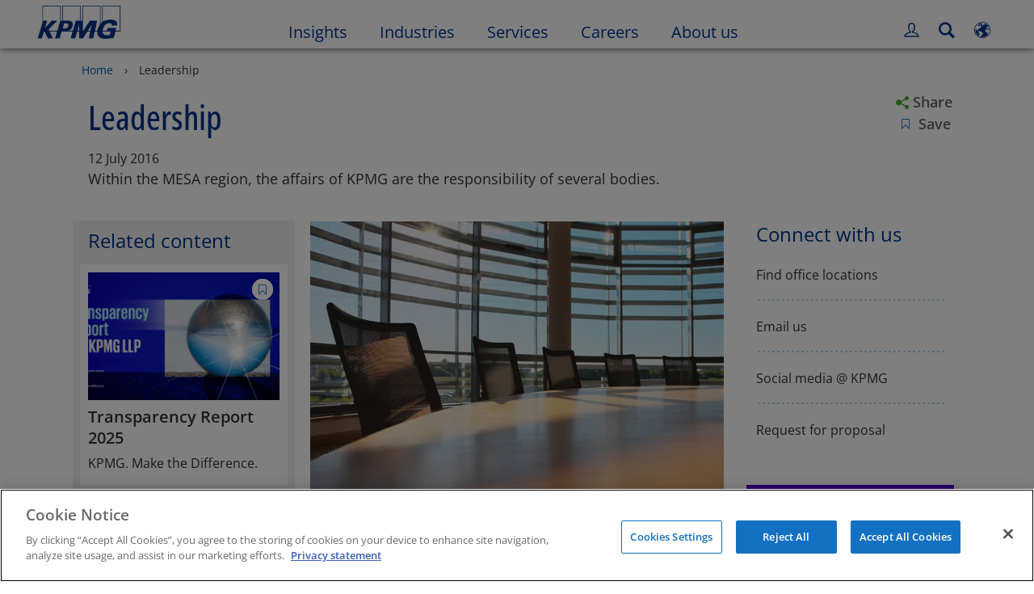

--- FILE ---
content_type: application/javascript
request_url: https://kpmg.com/etc/clientlibs/kpmgpublic/addtolibrary/js/addtolibrary-adb510.js
body_size: 954
content:
define(["plus","bootstrap5","tracking","personalizationUtils"],function(f,g,m,y){return function(e,t){var o,i,r,n,l,s,d,c,p,a;if(f(e).length)return o=new m(e,"AddToLibrary"),i=f(e).length?f(e).data():"",r="AddToLibrary"+Math.floor(65536*(1+Math.random())).toString(16).substring(1),n=f(".addtolibrary-cta",e),l=f("#kpmgModal"),d=n.data(),y.accountUtils.isLoggedIn()||window.kpmgPersonalize.isSitePersonalize?(f(e).show(),i&&"string"==typeof i.href&&(a=i.href,(a=y.storeUtils.findArticleByUrl(a))&&a.length?(n.addClass("active"),a=n.parents(".module-addtolibrary").data("title"),n.attr("aria-label",window.kpmgPersonalize.i18n.customMsgs.addedtolibrary+" "+a).attr("aria-disabled",!0).removeAttr("aria-haspopup")):n.removeClass("active").removeAttr("aria-disabled").attr("aria-haspopup",!0)),n.attr("id",r),y.myKpmgFlyoutUtils.getLinksJson().done(function(t){c=t.links,n.off("click.save").on("click.save",u)})):(n.off("click.save"),f(e).hide()),f(".addtolibrary-cta",e).on("keydown focus",function(t){f(".addtolibrary-cta").removeClass("focusOutline"),f(this).addClass("focusOutline");var a=t.keyCode||t.which;"keydown"===t.type&&13===a&&(t.stopPropagation(),t.preventDefault(),u(t))}),f(".addtolibrary-cta",e).on("blur",function(){f(this).removeClass("focusOutline")}),f("body").on("click",function(t){t=t.target.classList;t.contains("icon-close")||t.contains("btn-close")||f(".addtolibrary-cta").removeClass("focusOutline")}),f(document).trigger("template.loaded"),f(e);function u(t){t.preventDefault(),t.stopPropagation();t=y.storeUtils.findArticleByUrl(i.href);if(i&&"string"==typeof i.href&&t&&t.length)return!1;var t=window.kpmgPersonalize&&window.kpmgPersonalize.snp.params.countryCode&&window.kpmgPersonalize.snp.params.countryCode.toUpperCase()||"",a=("XX"===t&&(t="GLOBAL"),f(e).data("title"));f(e).data("articleType"),window.digitalData.page.article.articleDetails=a.concat(" | ","KPMG"," | ",t);o.satelliteTracking({interactionType:"Article Interaction",ArticleSaveLocation:"Component"},"articleSaveStart",!1),o.track("articleSaveStart"),p=(y.accountUtils.isLoggedIn()?c.addtolibrary:c.learnmore).url,i&&(l.data("article",i),l.data("parent",r)),y.storeUtils.getAllArticles().length>=y.storeUtils.getArticleSaveLimit()&&!n.hasClass("active")&&l.data("articlelimit","true"),window.kpmg.modalOpenerUrl=p,l.data("modalUrl",p),(s=s||g.Modal.getOrInitInstance(l.get(0),{backdrop:d.bsBackdrop||"static",keyboard:!0})).remote(p),l.on("shown.bs.modal",function(){setTimeout(function(){l.find(".btn-close").focus()},1e3)}),l.on("hidden.bs.modal",function(){f("#"+r).focus()}),s.show()}}});